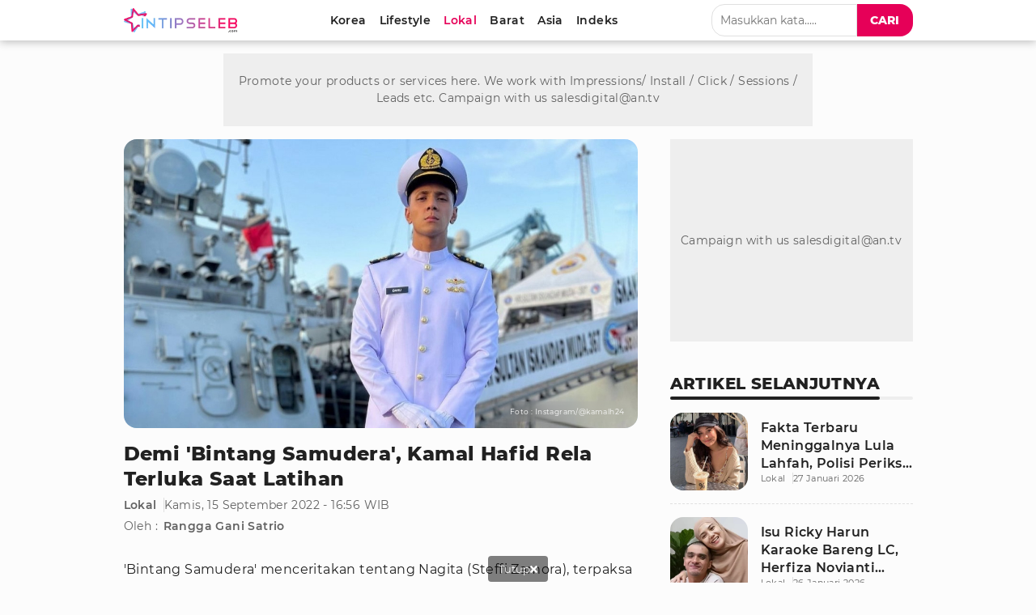

--- FILE ---
content_type: text/html; charset=UTF-8
request_url: https://www.intipseleb.com/lokal/43282-demi-bintang-samudera-kamal-hafid-rela-terluka-saat-latihan?page=3
body_size: 16612
content:
<!DOCTYPE html>
<html lang="id">
	<head>

		<!-- Google Tag Manager -->
		  <script>(function(w,d,s,l,i){w[l]=w[l]||[];w[l].push({'gtm.start':
		  new Date().getTime(),event:'gtm.js'});var f=d.getElementsByTagName(s)[0],
		  j=d.createElement(s),dl=l!='dataLayer'?'&l='+l:'';j.async=true;j.src=
		  'https://www.googletagmanager.com/gtm.js?id='+i+dl;f.parentNode.insertBefore(j,f);
		  })(window,document,'script','dataLayer','GTM-K52ZG8H');</script>
		 <!-- End Google Tag Manager -->

		<title>Demi 'Bintang Samudera', Kamal Hafid Rela Terluka Saat Latihan | Halaman 3</title>
		<meta charset="utf-8">        
		<meta name="description" content="Kamal Hafid berperan sebagai Kapten Danu dalam sinetron 'Bintang Samudera'. Ia pun harus jalani latihan militer sebelum syuting. | Halaman 3" />
		<meta name="news_keywords" content="kamal hafid, bintang samudera, tni al, intipseleb lokal, antv">
		<meta name="keywords" content="kamal hafid, bintang samudera, tni al, intipseleb lokal, antv">
		<meta content="IntipSeleb.com" name="publisher" />
		<meta content="id" name="language" />
		<meta content="id" name="geo.country" />
		<meta content="Indonesia" name="geo.placename" />

		
								<meta name="robots" content="index,follow">
			            <meta name="googlebot" content="all" />
			<meta name="googlebot-news" content="index,follow" />
			<meta name="googlebot-image" content="index,follow" />
		
		<meta name="viewport" content="width=device-width, initial-scale=1.0, maximum-scale=5.0">
		<meta name="apple-mobile-web-app-capable" content="yes">
		<meta name="mobile-web-app-capable" content="yes">
		<meta name="HandheldFriendly" content="true" />
		<meta name="apple-touch-fullscreen" content="yes" />
		<meta name="msvalidate.01" content="18CCCD23B3273779A5EB79EA779F9BF1" />
		<meta name="yandex-verification" content="53e3010d629e429e" /> 

		  <meta name="author" content="rangga"/>
  
  <meta property="fb:app_id" content="330907351187174" />
  <meta property="og:type" content="article" />
  <meta property="article:published_time" content="2022-09-15 16:56:24">
  <meta property="og:url" content="https://www.intipseleb.com/lokal/43282-demi-bintang-samudera-kamal-hafid-rela-terluka-saat-latihan" />
  <meta property="og:title" content="Demi 'Bintang Samudera', Kamal Hafid Rela Terluka Saat Latihan | Halaman 3" />

  <meta property="og:image" content="https://thumb.viva.id/intipseleb/663x372/2022/09/14/6321d07ca172b-kamal-hafid.jpg" />
  <meta property="og:image:type" content="image/jpeg">
  <meta property="og:image:width" content="665">
  <meta property="og:image:height" content="374">
  <meta property="og:description" content="Kamal Hafid berperan sebagai Kapten Danu dalam sinetron &#039;Bintang Samudera&#039;. Ia pun harus jalani latihan militer sebelum syuting. | Halaman 3" />

  <meta name="twitter:image:src" content="https://thumb.viva.id/intipseleb/663x372/2022/09/14/6321d07ca172b-kamal-hafid.jpg" />
  <meta name="twitter:card" content="summary_large_image" />
  <meta name="twitter:site" content="@intipseleb" />
  <meta name="twitter:site:id" content="@intipseleb" />
  <meta name="twitter:creator" content="@intipseleb" />
  <meta name="twitter:description" content="Kamal Hafid berperan sebagai Kapten Danu dalam sinetron &#039;Bintang Samudera&#039;. Ia pun harus jalani latihan militer sebelum syuting. | Halaman 3" />

				    <link rel="canonical" href="https://www.intipseleb.com/lokal/43282-demi-bintang-samudera-kamal-hafid-rela-terluka-saat-latihan">
		    <link rel="amphtml" href="https://www.intipseleb.com/amp/lokal/43282-demi-bintang-samudera-kamal-hafid-rela-terluka-saat-latihan"/>
		
		<link href="https://www.intipseleb.com/appasset/responsive/img/favicon.ico?v=2.8.1" rel="icon" type="image/ico" />

		
				<script defer rancak-hold="https://www.intipseleb.com/appasset/responsive/js/hold-izooto.js?v=2.8.1"></script>
				<script defer rancak-hold="https://cdn.izooto.com/scripts/e493725575feee2f6fbcfa0284cd2ea96ccce589.js"></script>


		<link rel="preload" href="https://www.intipseleb.com/appasset/responsive/fonts/montserrat/JTUSjIg1_i6t8kCHKm459Wlhyw.woff2?v=2.8.1" as="font" crossorigin>
		<link rel="preload" href="https://www.intipseleb.com/appasset/responsive/fonts/montserrat/JTURjIg1_i6t8kCHKm45_bZF3gnD_g.woff2?v=2.8.1" as="font" crossorigin>
		<link rel="preload" href="https://www.intipseleb.com/appasset/responsive/fonts/montserrat/JTURjIg1_i6t8kCHKm45_c5H3gnD_g.woff2?v=2.8.1" as="font" crossorigin>

		<link rel="preload" as="font" href="https://www.intipseleb.com/appasset/responsive/fonts/awesome5/fa-brands-400.woff2?v=2.8.1" type="font/woff2" crossorigin>
		<link rel="preload" as="font" href="https://www.intipseleb.com/appasset/responsive/fonts/awesome5/fa-regular-400.woff2?v=2.8.1" type="font/woff2" crossorigin>
		<link rel="preload" as="font" href="https://www.intipseleb.com/appasset/responsive/fonts/awesome5/fa-solid-900.woff2?v=2.8.1" type="font/woff2" crossorigin>


		<link rel="preload" href="https://www.intipseleb.com/appasset/responsive/img/logo.webp?v=2.8.1" as="image">
		<link rel="preload" href="https://www.intipseleb.com/appasset/responsive/css/rancak.css?v=2.8.1" as="style">
		<link rel="preload" as="script" href="https://ajax.googleapis.com/ajax/libs/jquery/3.6.0/jquery.min.js">
		
		  <link rel="preload" href="https://www.intipseleb.com/appasset/responsive/css/detail.css?v=2.8.1" as="style">
  <link rel="preload" as="script" href="https://www.intipseleb.com/appasset/responsive/js/uuid.js?v=2.8.1">

		<style>
			@font-face{font-family:Montserrat;font-style:normal;font-weight:400;font-display:swap;src:local('Montserrat Regular'),local('Montserrat-Regular'),url(https://www.intipseleb.com/appasset/responsive/fonts/montserrat/JTUSjIg1_i6t8kCHKm459Wlhyw.woff2?v=2.8.1) format('woff2');unicode-range:U+0000-00FF,U+0131,U+0152-0153,U+02BB-02BC,U+02C6,U+02DA,U+02DC,U+2000-206F,U+2074,U+20AC,U+2122,U+2191,U+2193,U+2212,U+2215,U+FEFF,U+FFFD}@font-face{font-family:Montserrat;font-style:normal;font-weight:600;font-display:swap;src:local('Montserrat SemiBold'),local('Montserrat-SemiBold'),url(https://www.intipseleb.com/appasset/responsive/fonts/montserrat/JTURjIg1_i6t8kCHKm45_bZF3gnD_g.woff2?v=2.8.1) format('woff2');unicode-range:U+0000-00FF,U+0131,U+0152-0153,U+02BB-02BC,U+02C6,U+02DA,U+02DC,U+2000-206F,U+2074,U+20AC,U+2122,U+2191,U+2193,U+2212,U+2215,U+FEFF,U+FFFD}@font-face{font-family:Montserrat;font-style:normal;font-weight:800;font-display:swap;src:local('Montserrat ExtraBold'),local('Montserrat-ExtraBold'),url(https://www.intipseleb.com/appasset/responsive/fonts/montserrat/JTURjIg1_i6t8kCHKm45_c5H3gnD_g.woff2?v=2.8.1) format('woff2');unicode-range:U+0000-00FF,U+0131,U+0152-0153,U+02BB-02BC,U+02C6,U+02DA,U+02DC,U+2000-206F,U+2074,U+20AC,U+2122,U+2191,U+2193,U+2212,U+2215,U+FEFF,U+FFFD}
		</style>

		<script src="https://ajax.googleapis.com/ajax/libs/jquery/3.6.0/jquery.min.js"></script>
		<script>window.jQuery || document.write('https://www.intipseleb.com/appasset/responsive/js/jquery.js?v=2.8.1"><\/script>');</script>

		
  <script src="https://www.intipseleb.com/appasset/responsive/js/uuid.js?v=2.8.1"></script>

  
    <script type="text/javascript">
    let uuid4 = uuid.v4()+':-';
    let GetLocalId = window.localStorage.getItem('KeyUniq');
    if(GetLocalId === null){
      window.localStorage.setItem('KeyUniq',uuid4);
      GetLocalId = localStorage.getItem('KeyUniq');
    }

    let dataUser = GetLocalId+'&id=43282&tag=kamal-hafid bintang-samudera tni-al intipseleb-lokal antv&cid=1&dac=2026-01-28 08:08:24';


    (function(i,s,o,g,r,a,m){i['GoogleAnalyticsObject']=r;i[r]=i[r]||function(){
    (i[r].q=i[r].q||[]).push(arguments)},i[r].l=1*new Date();a=s.createElement(o),
    m=s.getElementsByTagName(o)[0];a.async=1;a.src=g;m.parentNode.insertBefore(a,m)
    })(window,document,'script','//www.google-analytics.com/analytics.js','ga');
    ga('create', 'UA-143442726-1', 'auto');
    ga('set', 'dimension1', '43282');
    ga('set', 'dimension2', 'Demi Bintang Samudera, Kamal Hafid Rela Terluka Saat Latihan | Halaman 3');
    ga('set', 'dimension3', '2022-09-15 16:56:24');
    ga('set', 'dimension4', 'rangga');
        ga('set', 'dimension5', 'kamal-hafid bintang-samudera tni-al intipseleb-lokal antv');
        ga('set', 'dimension6', 'https://www.intipseleb.com/lokal');
    ga('set', 'dimension7', '3.140.198.128');
    ga('set', 'dimension8', GetLocalId);
    ga('set', 'dimension9', '2026-01-28 08:08:24');
    ga('set', 'dimension11', 'Lokal');
    ga('set', 'dimension12', dataUser);
    ga('send', 'pageview');
    ga('send', {
      hitType: 'event',
      eventCategory: 'Article',
      eventAction: 'read',
      eventLabel: dataUser
    });
  </script>


		    
		
		
		<script type="text/javascript">
		(function() {
			/** CONFIGURATION START **/
			var _sf_async_config = window._sf_async_config = (window._sf_async_config || {});
			_sf_async_config.uid = 65685;
			_sf_async_config.domain = 'intipseleb.com'; //CHANGE THIS TO THE ROOT DOMAIN
			_sf_async_config.flickerControl = false;
			_sf_async_config.useCanonical = true;
			_sf_async_config.useCanonicalDomain = true;
			_sf_async_config.sections = 'lokal'; // CHANGE THIS TO YOUR SECTION NAME(s)
			_sf_async_config.authors = 'Rangga Gani Satrio'; // CHANGE THIS TO YOUR AUTHOR NAME(s)
			/** CONFIGURATION END **/
			function loadChartbeat() {
			var e = document.createElement('script');
			var n = document.getElementsByTagName('script')[0];
			e.type = 'text/javascript';
			e.async = true;
			e.src = '//static.chartbeat.com/js/chartbeat.js';;
			n.parentNode.insertBefore(e, n);
			}
			loadChartbeat();
		})();
		</script>
		<script async src="//static.chartbeat.com/js/chartbeat_mab.js"></script>
		

		<script async>
			$("body,html").bind("touchstart touchmove scroll mousedown DOMMouseScroll mousewheel keyup", function(e){
			  $("script").each(function(){
			    var get_script = $(this).attr("rancak-hold");
			    $(this).attr('src', get_script);
			  })
			});
		</script>
		<link rel="stylesheet" type="text/css" href="https://www.intipseleb.com/appasset/responsive/css/rancak.css?v=2.8.1"/>
		<link rel="stylesheet" type="text/css" href="https://www.intipseleb.com/appasset/responsive/css/rancak-desktop.css?v=2.8.1" media="(min-width:1024px)">
		  <link rel="stylesheet" type="text/css" href="https://www.intipseleb.com/appasset/responsive/css/detail.css?v=2.8.1"/>

					
												<script type="application/javascript" rancak-hold="//anymind360.com/js/5292/ats.js"></script>
									
		
										<script src="https://securepubads.g.doubleclick.net/tag/js/gpt.js"></script>

<script async>

   
   
   
   window.googletag = window.googletag || {cmd: []};
   googletag.cmd.push(function() {

      
      var $window = $(window);
         function checkWidth(){

            var windowsize = $window.width();
            if (windowsize > 1000){
                                 
                     googletag.defineSlot('/11225321/INTIPSELEB.COM/Lokal', [[728,90]], 'leaderboard').setTargeting('pos', ['leaderboard']).addService(googletag.pubads());

                  
                     googletag.defineSlot('/11225321/INTIPSELEB.COM/Lokal', [[300,250]], 'rectangle_1').setTargeting('pos', ['rectangle_1']).addService(googletag.pubads());

                  
                     googletag.defineSlot('/11225321/INTIPSELEB.COM/Lokal', [[300,250]], 'rectangle_2').setTargeting('pos', ['rectangle_2']).addService(googletag.pubads());

                  
                     googletag.defineSlot('/11225321/INTIPSELEB.COM/Lokal', [[300,250]], 'rectangle_3').setTargeting('pos', ['rectangle_3']).addService(googletag.pubads());

                  
                     googletag.defineSlot('/11225321/INTIPSELEB.COM/Lokal', [[300,250]], 'rectangle_4').setTargeting('pos', ['rectangle_4']).addService(googletag.pubads());

                  
                     googletag.defineSlot('/11225321/INTIPSELEB.COM/Lokal', [[160,600]], 'skin-left').setTargeting('pos', ['skin-left']).addService(googletag.pubads());

                  
                     googletag.defineSlot('/11225321/INTIPSELEB.COM/Lokal', [[160,600]], 'skin-right').setTargeting('pos', ['skin-right']).addService(googletag.pubads());

                  
                     googletag.defineSlot('/11225321/INTIPSELEB.COM/Lokal', [[728,90]], 'bottom-frame').setTargeting('pos', ['bottom-frame']).addService(googletag.pubads());

                  
                     googletag.defineSlot('/11225321/INTIPSELEB.COM/Lokal', [[1,1]], 'slider').setTargeting('pos', ['slider']).addService(googletag.pubads());

                                             } else {
                                 
                     googletag.defineSlot('/11225321/INTIPSELEB.COM/Lokal', [[320,480]], 'flyingcarpet_1').setTargeting('pos', ['flyingcarpet_1']).addService(googletag.pubads());

                  
                     googletag.defineSlot('/11225321/INTIPSELEB.COM/Lokal', [[320,50],[320,100]], 'top').setTargeting('pos', ['top']).addService(googletag.pubads());

                  
                     googletag.defineSlot('/11225321/INTIPSELEB.COM/Lokal', [[300,250]], 'middle_1').setTargeting('pos', ['middle_1']).addService(googletag.pubads());

                  
                     googletag.defineSlot('/11225321/INTIPSELEB.COM/Lokal', [[300,250]], 'middle_2').setTargeting('pos', ['middle_2']).addService(googletag.pubads());

                  
                     googletag.defineSlot('/11225321/INTIPSELEB.COM/Lokal', [[320,50]], 'bottom').setTargeting('pos', ['bottom']).addService(googletag.pubads());

                  
                     googletag.defineSlot('/11225321/INTIPSELEB.COM/Lokal', [[1,1]], 'slider_mobile').setTargeting('pos', ['slider_mobile']).addService(googletag.pubads());

                  
                     googletag.defineSlot('/11225321/INTIPSELEB.COM/Lokal', [[320,100]], 'bottom_custom').setTargeting('pos', ['bottom_custom']).addService(googletag.pubads());

                                             }
         }
      checkWidth();

      
      
      

      googletag.defineSlot('/11225321/INTIPSELEB.COM/Lokal', [[1, 1]], 'rmb').setTargeting('pos', ['rmb']).addService(googletag.pubads());
      googletag.defineOutOfPageSlot('/11225321/INTIPSELEB.COM/outstream', 'outstream').addService(googletag.pubads());
      googletag.defineSlot('/23178157292/intipseleb/is_mpu', [[336, 280], [300, 250]], 'div-gpt-ad-1724159041764-0').addService(googletag.pubads());

               googletag.pubads().enableLazyLoad({fetchMarginPercent:0, renderMarginPercent:0, mobileScaling:0});
            googletag.pubads().enableSingleRequest();
      googletag.pubads().collapseEmptyDivs();
      googletag.enableServices();      

      });
</script>
					
														<script>
				window.gnshbrequest = window.gnshbrequest || {cmd:[]};
				window.gnshbrequest.cmd.push(function(){
					window.gnshbrequest.forceInternalRequest();
				});
				</script>
				<script async src="https://cpt.geniee.jp/hb/v1/220721/1982/wrapper.min.js"></script>
					
		<!-- Ads Partner AISUM -->
					<link rel='stylesheet' href='https://thapi.aedi.ai/common/css/v1/aedi-ad-th.css'>
			<script defer src='https://thapi.aedi.ai/common/js/v1/aedi-ad-th.js'></script>
				<!-- End Partner AISUM -->

		<!-- Ads Partner AISUM -->
			<script src="https://btloader.com/tag?o=5156302997422080&upapi=true" async></script>
		<!-- End Partner AISUM -->

	</head>

	<body>

							
		  
		

		<header>
			<span>
			    <a aria-label="Logo" title="Logo" class="sticky-link header-logo content_center" href="https://www.intipseleb.com">
			        <picture>
			          <source srcset="https://www.intipseleb.com/appasset/responsive/img/logo.webp?v=2.8.1" type="image/webp">
			          <source srcset="https://www.intipseleb.com/appasset/responsive/img/logo.png?v=2.8.1">
			          <img alt="Logo IntipSeleb" src="https://www.intipseleb.com/appasset/responsive/img/logo.png?v=2.8.1" width="140" height="30">
			        </picture>
			    </a>
		    	<menu class="desktop-only">
		        	<div class="menu-list">

  <a aria-label="Korea" title="Korea" class="menu-link  content_center " href="https://www.intipseleb.com/korea">
    <span>Korea</span>
  </a>
  <a aria-label="Lifestyle" title="Lifestyle" class="menu-link  content_center " href="https://www.intipseleb.com/gaya-hidup">
    <span>Lifestyle</span>
  </a>
  <a aria-label="Lokal" title="Lokal" class="menu-link  content_center sticky-curr" href="https://www.intipseleb.com/lokal">
    <span>Lokal</span>
  </a>
  <a aria-label="Barat" title="Barat" class="menu-link  content_center " href="https://www.intipseleb.com/barat">
    <span>Barat</span>
  </a>
  <a aria-label="Asia" title="Asia" class="menu-link  content_center " href="https://www.intipseleb.com/asia">
    <span>Asia</span>
  </a>
  

  

  <a aria-label="Indeks" title="Indeks" class="menu-link  content_center " href="https://www.intipseleb.com/indeks">
    <span>Indeks</span>
  </a>
</div>		    	</menu>
		    	<div class="sticky-link header-menu-desktop content_center desktop-only">
		        	<div class="search-box">
  <input class="search-field" name="" type="text" placeholder="Masukkan kata....." id="keyword">
  <button title="Cari" class="search-button btn content_center" id="search_submit"><span>Cari</span></button>
</div>

<script>
  $("#keyword").keypress(function(e){
    if(e.which==13){
      console.log('keypress')
      $("#search_submit").click();
    }
  });

  $('#search_submit').click(function() {
    var keyword = $("#keyword").val();
    window.location.href = "/cari?q="+keyword;
  });
</script>		    	</div>

		    	<div class="header-menu-mobile mobile-only">
			        <button aria-label="Cari" title="Cari" 
					class="sticky-link header-search open-sticky content_center">
			          <svg class="svgicon svgicon-cari bottom-icon" width="16" height="16" viewBox="0 0 512 512"><path d="M508.5 468.9L387.1 347.5c-2.3-2.3-5.3-3.5-8.5-3.5h-13.2c31.5-36.5 50.6-84 50.6-136C416 93.1 322.9 0 208 0S0 93.1 0 208s93.1 208 208 208c52 0 99.5-19.1 136-50.6v13.2c0 3.2 1.3 6.2 3.5 8.5l121.4 121.4c4.7 4.7 12.3 4.7 17 0l22.6-22.6c4.7-4.7 4.7-12.3 0-17zM208 368c-88.4 0-160-71.6-160-160S119.6 48 208 48s160 71.6 160 160-71.6 160-160 160z"/></svg>
			        </button>
			        <button aria-label="Menu" title="Menu" 
				    class="sticky-link header-togglemenu open-sticky content_center">
			          <svg class="svgicon svgicon-menu bottom-icon" width="14" height="16" viewBox="0 0 448 512"><path d="M436 124H12c-6.627 0-12-5.373-12-12V80c0-6.627 5.373-12 12-12h424c6.627 0 12 5.373 12 12v32c0 6.627-5.373 12-12 12zm0 160H12c-6.627 0-12-5.373-12-12v-32c0-6.627 5.373-12 12-12h424c6.627 0 12 5.373 12 12v32c0 6.627-5.373 12-12 12zm0 160H12c-6.627 0-12-5.373-12-12v-32c0-6.627 5.373-12 12-12h424c6.627 0 12 5.373 12 12v32c0 6.627-5.373 12-12 12z"/></svg>
			        </button>
			    </div>
			</span>
		</header>

		<div id="float-Cari" class="float-bottom float-search mobile-only">
			<div class="search-box">
			  <input class="search-field" name="" type="text" placeholder="Masukkan kata....." id="keyword2">
			  <button title="Cari" class="search-button btn content_center" id="search_submit2"><span>Cari</span></button>
			</div>

			<script>
			  $("#keyword2").keypress(function(e){
			    if(e.which==13){
			      console.log('keypress')
			      $("#search_submit2").click();
			    }
			  });

			  $('#search_submit2').click(function() {
			    var keyword = $("#keyword2").val();
			    window.location.href = "/cari?q="+keyword;
			  });
			</script>
		</div>

		<menu id="float-Menu" class="float-bottom float-menu mobile-only">
			<div class="menu-list">

  <a aria-label="Korea" title="Korea" class="menu-link  content_center " href="https://www.intipseleb.com/korea">
    <span>Korea</span>
  </a>
  <a aria-label="Lifestyle" title="Lifestyle" class="menu-link  content_center " href="https://www.intipseleb.com/gaya-hidup">
    <span>Lifestyle</span>
  </a>
  <a aria-label="Lokal" title="Lokal" class="menu-link  content_center sticky-curr" href="https://www.intipseleb.com/lokal">
    <span>Lokal</span>
  </a>
  <a aria-label="Barat" title="Barat" class="menu-link  content_center " href="https://www.intipseleb.com/barat">
    <span>Barat</span>
  </a>
  <a aria-label="Asia" title="Asia" class="menu-link  content_center " href="https://www.intipseleb.com/asia">
    <span>Asia</span>
  </a>
  

  

  <a aria-label="Indeks" title="Indeks" class="menu-link  content_center " href="https://www.intipseleb.com/indeks">
    <span>Indeks</span>
  </a>
</div>		</menu>

		<div class="site-container">
			<span>

															<script>
    var API_KEY;
    var aedi;
    var interval = setInterval(() => {
        if (!aedi) aedi = new Aedi();
            if(aedi) {
                        clearInterval(interval);
            }
        if (navigator.userAgentData) {
            if (navigator.userAgentData.mobile) {
                API_KEY = '15cf76466b97264765356fcc56d801d1';
            } else {
                API_KEY = 'e98741479a7b998f88b8f8c9f0b6b6f1';
            }
        } else {
            var filter = "win16|win32|win64|mac";
            if (navigator.platform) {
                if (0 > filter.indexOf(navigator.platform.toLowerCase())){
                    API_KEY = '15cf76466b97264765356fcc56d801d1';
                } else {
                    API_KEY = 'e98741479a7b998f88b8f8c9f0b6b6f1';
                }
            }
        }
            var aediWritingTime = document.querySelector('meta[property="article:published_time"]').content;
            var imgSelector = Array.from(document.querySelectorAll('main img')).filter(img => img.width > 100 && img.height > 150);
            var captionSelector = null;
            aedi.adOpen(API_KEY, imgSelector, aediWritingTime,
            captionSelector);
    }, 500);
</script>												
									<div class="iklan-skin desktop-only">
  <span>
    <div class="iklan-skin-left slotiklan slotiklan-160x600 content_center">
        <div id='skin-left'>
          <script>
            if (window.innerWidth > 900) {
              googletag.cmd.push(function() { googletag.display('skin-left'); }); 
            }
          </script>
        </div>
    </div>
    
    <div class="iklan-skin-right slotiklan slotiklan-160x600 content_center">      
        <div id='skin-right'>
          <script>
            if (window.innerWidth > 900) {
              googletag.cmd.push(function() { googletag.display('skin-right'); });
            }
          </script>
        </div>
    </div>
  </span>
</div>
				
															<div class="iklan-top-desktop slotiklan slotiklan-topdesktop desktop-only content_center">
    <div id='leaderboard'>
      <script>
        if (window.innerWidth > 900) {
          googletag.cmd.push(function() { googletag.display('leaderboard'); }); 
        }
      </script>
    </div>
</div>
														
				
  
  <div class="main-container main-container-split">
    <div class="column-big">
      <div class="column-big-container">

        

          <main class="main-content"> 
            <section aria-label="Judul Artikel" class="lead-article">
              
              <div class="lead-article-media">
                <div class="flex_ori thumb-loading">
                  <picture>
                  <source media="(min-width:1024px)" srcset="https://thumb.viva.id/intipseleb/1265x711/2022/09/14/6321d07ca172b-kamal-hafid.jpg">
                  <source media="(min-width:568px)" srcset="https://thumb.viva.id/intipseleb/663x372/2022/09/14/6321d07ca172b-kamal-hafid.jpg">
                  <source media="(min-width:300px)" srcset="https://thumb.viva.id/intipseleb/375x211/2022/09/14/6321d07ca172b-kamal-hafid.jpg">
                  <img alt="img_title" src="https://thumb.viva.id/intipseleb/663x372/2022/09/14/6321d07ca172b-kamal-hafid.jpg">
                </picture>

                  <div class="acp-by content_center">Foto : Instagram/@kamalh24</div>
                </div>
              </div>
              
              <div class="lead-article-info">
                <h1 class="lai-title">
                  Demi &#039;Bintang Samudera&#039;, Kamal Hafid Rela Terluka Saat Latihan
                </h1>
                
                <div class="lai-misc">
                  <a aria-label="Link Title" title="Link Title" class="lai-cate" href="https://www.intipseleb.com/lokal">Lokal</a>
                  <div class="lai-date">Kamis, 15 September 2022 - 16:56 WIB</div>
                </div>

                  <div class="lai-author">
                    <span>Oleh :</span>
                    <ul>
                      
                       
                                                                              <li><a class="lai-author-name" aria-label="Link Title" href="https://www.intipseleb.com/author/77-rangga-gani-satrio">Rangga Gani Satrio</a></li>
                                                                        
                                          </ul>
                  </div>
              </div>
            </section>
            
            <article aria-label="Isi Artikel" class="base-container content-article">
              <div class="content-article-detail">
                <p>'Bintang Samudera' menceritakan tentang Nagita (Steffi Zamora), terpaksa memutuskan hubungan dengan Bintang (Riza Syah) agar Bintang dapat memenuhi keinginan ayahnya untuk menjadi prajurit Angkatan Laut dan tidak mengikutinya kuliah kedokteran. Bintang sangat terpukul dan patah hati ketika Nagita meninggalkannya dan memutuskan sepihak cinta mereka lewat selembar surat.</p><div class="desktop-only">
<div id="slider">
  <span>
    <script>
      if (window.innerWidth > 900 ) {
        googletag.cmd.push(function() { googletag.display('slider'); }); 
      }
    </script>
  </span>
</div>
</div>
<div class="mobile-only">
    <div id="slider_mobile">
    <span>
        <script>
            if (window.innerWidth < 900) {
                googletag.cmd.push(function() { googletag.display('slider_mobile'); });   
            }
        </script>
    </span>
    </div>
</div>
<p>Kini Nagita menjadi seorang dokter muda yang cantik dan berjiwa pengabdian tinggi. Setelah memutuskan resign dari tempatnya bekerja, ia mengikuti program volunteer ke Natuna.</p><style>
        .rancak-bacajuga{
          --rbj-size-1:5px;
          --rbj-size-2:8px;
          --rbj-size-3:13px;
          --rbj-size-4:21px;
          --rbj-size-5:34px;
          --font-size:14px;
          background-color:hsl(var(--color-link-secondary) / 5%); margin:var(--rbj-size-2) 0; padding:var(--rbj-size-3); 
          border:1px solid hsl(var(--color-link-secondary) / 8%); border-radius:var(--rbj-size-3);
        }
        .rbj-label{margin-bottom:var(--rbj-size-2); font-size:var(--font-size); line-height:150%;}
        .rbj-list{display:grid; grid-gap:var(--rbj-size-3);}
        .rbj-row{position:relative; display:flex; align-items:center;}
        .rbj-row:before{content:''; display:block; width:var(--rbj-size-3); height:var(--rbj-size-3); background-color:hsl(var(--color-link-secondary) / 100%);
        position:absolute; top:3px; ; left:2px; border-radius:3px; transform:rotate(45deg);}
        .rbj-row a{
          color:hsl(var(--color-link-primary) / 100%) !important; 
          line-height:140% !important; 
          font-size:var(--font-size) !important; 
          display:inline-block !important; 
          width:100% !important; 
          padding-left:26px !important;
        }
        .rbj-row a:hover{
          color:hsl(var(--color-link-secondary) / 100%) !important;
        }
        #_popIn_standard_word_mobile ._popIn_recommend_art_title{min-height:20px;}
    </style>

<div class="rancak-bacajuga">
    <div class="rbj-label">Baca Juga :</div>
    <div class="rbj-list">
                <div class="rbj-row">
            <a aria-label="Siap Tayang! Film&amp;nbsp;The Hostage's Hero Angkat Kisah Nyata Misi Heroik TNI AL" title="Siap Tayang! Film&amp;nbsp;The Hostage's Hero Angkat Kisah Nyata Misi Heroik TNI AL" class="rbj-link" href="https://www.intipseleb.com/lokal/101407-siap-tayang-film-nbsp-the-hostage-s-hero-angkat-kisah-nyata-misi-heroik-tni-al">
                Siap Tayang! Film&amp;nbsp;The Hostage's Hero Angkat Kisah Nyata Misi Heroik TNI AL
            </a>
        </div>  
                                                <div class="rbj-row">
            <a aria-label="Sinopsis Series India Parineetii Selasa, 3 September 2024, Rakesh Menculik Lagi, Ingin Nikahi Pari!" title="Sinopsis Series India Parineetii Selasa, 3 September 2024, Rakesh Menculik Lagi, Ingin Nikahi Pari!" class="rbj-link" href="https://www.intipseleb.com/asia/100962-sinopsis-series-india-parineetii-selasa-3-september-2024-rakesh-menculik-lagi-ingin-nikahi-pari">
                Sinopsis Series India Parineetii Selasa, 3 September 2024, Rakesh Menculik Lagi, Ingin Nikahi Pari!
            </a>
        </div>  
                                      
                                                  </div>
</div>
<div id="rmb">
  <span>
    <script>
      googletag.cmd.push(function() { googletag.display('rmb'); });
    </script>
  </span>
</div>
<p>Tak disangka ketika mereka masih di kapal penyebrangan, kapal yang mereka tumpangi diserbu oleh perompak. Nagita hampir saja ditawan perompak namun berhasil diselamatkan oleh kapten pasukan Angkatan Laut, dan betapa terkejut Nagita ketika melihat orang yang menyelamatkan dia adalah Bintang. (Cy)</p><div class="rancak-bacajuga">
    <div class="rbj-label">Baca Juga :</div>
    <div class="rbj-list">
                <div class="rbj-row">
            <a aria-label="Fero Walandouw, Nabila Zavira, dan Para Crew Terpukau Saat Nobar Series Aini Malaikat Tak Bersayap" title="Fero Walandouw, Nabila Zavira, dan Para Crew Terpukau Saat Nobar Series Aini Malaikat Tak Bersayap" class="rbj-link" href="https://www.intipseleb.com/lokal/100955-fero-walandouw-nabila-zavira-dan-para-crew-terpukau-saat-nobar-series-aini-malaikat-tak-bersayap">
                Fero Walandouw, Nabila Zavira, dan Para Crew Terpukau Saat Nobar Series Aini Malaikat Tak Bersayap
            </a>
        </div>  
                          <div class="rbj-row">
            <a aria-label="Pilih Diduakan daripada Mendua, Fero Walandouw Ngaku Cowok Setia" title="Pilih Diduakan daripada Mendua, Fero Walandouw Ngaku Cowok Setia" class="rbj-link" href="https://www.intipseleb.com/lokal/100914-pilih-diduakan-daripada-mendua-fero-walandouw-ngaku-cowok-setia">
                Pilih Diduakan daripada Mendua, Fero Walandouw Ngaku Cowok Setia
            </a>
        </div>  
                          <div class="rbj-row">
            <a aria-label="Sinopsis Series India Parineetii Senin, 2 September 2024, Rajeev-Pari Akan Menikah, Neeti Sakit Hati" title="Sinopsis Series India Parineetii Senin, 2 September 2024, Rajeev-Pari Akan Menikah, Neeti Sakit Hati" class="rbj-link" href="https://www.intipseleb.com/asia/100915-sinopsis-series-india-parineetii-senin-2-september-2024-rajeev-pari-akan-menikah-neeti-sakit-hati">
                Sinopsis Series India Parineetii Senin, 2 September 2024, Rajeev-Pari Akan Menikah, Neeti Sakit Hati
            </a>
        </div>  
                      </div>
</div>
<div class="iklan-sidebar slotiklan slotiklan-300x250 content_center desktop-only">
    <div id="rectangle_3">
      <script>
        if (window.innerWidth > 900) {
          googletag.cmd.push(function() { googletag.display('rectangle_3'); }); 
        }
      </script>
    </div>
</div><div class="iklan-sidebar slotiklan slotiklan-300x250 content_center mobile-only">
    <div id="middle_1">
      <script>
        if (window.innerWidth < 900) {
          googletag.cmd.push(function() { googletag.display('middle_1'); }); 
        }
      </script>
    </div>
</div>
              </div>
              
              <div class="share-box">
                <div class="share-box-label content_center"><span>Share :</span></div>
                  
                <div class="share-list">
  <a aria-label="Share Facebook" class="share-list-link share-list-fb content_center" 
  href="https://www.facebook.com/dialog/share?app_id=330907351187174&amp;display=popup&amp;href=https%3A%2F%2Fwww.intipseleb.com%2Flokal%2F43282-demi-bintang-samudera-kamal-hafid-rela-terluka-saat-latihan" onclick="return !window.open(this.href, 'Facebook Share', 'menubar=no,toolbar=no,resizable=yes,scrollbars=yes,height=300,width=600');return false;" target="_blank">
    <svg class="svgicon svgicon-share-fb" width="32" height="36" viewBox="0 0 448 512"><path d="M400 32H48A48 48 0 0 0 0 80v352a48 48 0 0 0 48 48h137.25V327.69h-63V256h63v-54.64c0-62.15 37-96.48 93.67-96.48 27.14 0 55.52 4.84 55.52 4.84v61h-31.27c-30.81 0-40.42 19.12-40.42 38.73V256h68.78l-11 71.69h-57.78V480H400a48 48 0 0 0 48-48V80a48 48 0 0 0-48-48z"/></svg>
  </a>
  <a aria-label="Share Twitter" class="share-list-link share-list-tw content_center" 
  href="https://twitter.com/intent/tweet?text=Demi &#039;Bintang Samudera&#039;, Kamal Hafid Rela Terluka Saat Latihan https://www.intipseleb.com/lokal/43282-demi-bintang-samudera-kamal-hafid-rela-terluka-saat-latihan" onclick="return !window.open(this.href, 'Twitter Share', 'menubar=no,toolbar=no,resizable=yes,scrollbars=yes,height=300,width=600');return false;" target="_blank">
    <svg class="svgicon svgicon-share-tw" width="32" height="36" viewBox="0 0 448 512"><path d="M400 32H48C21.5 32 0 53.5 0 80v352c0 26.5 21.5 48 48 48h352c26.5 0 48-21.5 48-48V80c0-26.5-21.5-48-48-48zm-48.9 158.8c.2 2.8.2 5.7.2 8.5 0 86.7-66 186.6-186.6 186.6-37.2 0-71.7-10.8-100.7-29.4 5.3.6 10.4.8 15.8.8 30.7 0 58.9-10.4 81.4-28-28.8-.6-53-19.5-61.3-45.5 10.1 1.5 19.2 1.5 29.6-1.2-30-6.1-52.5-32.5-52.5-64.4v-.8c8.7 4.9 18.9 7.9 29.6 8.3a65.447 65.447 0 0 1-29.2-54.6c0-12.2 3.2-23.4 8.9-33.1 32.3 39.8 80.8 65.8 135.2 68.6-9.3-44.5 24-80.6 64-80.6 18.9 0 35.9 7.9 47.9 20.7 14.8-2.8 29-8.3 41.6-15.8-4.9 15.2-15.2 28-28.8 36.1 13.2-1.4 26-5.1 37.8-10.2-8.9 13.1-20.1 24.7-32.9 34z"/></svg>
  </a>
  <a aria-label="Share Email" class="share-list-link share-list-ml desktop-only content_center" 
  href="mailto:?subject=Lihat Demi &#039;Bintang Samudera&#039;, Kamal Hafid Rela Terluka Saat Latihan&amp;amp;body=Check out this site https://www.intipseleb.com/lokal/43282-demi-bintang-samudera-kamal-hafid-rela-terluka-saat-latihan">
    <svg class="svgicon svgicon-share-ml" width="32" height="36" viewBox="0 0 448 512"><path d="M400 32H48C21.49 32 0 53.49 0 80v352c0 26.51 21.49 48 48 48h352c26.51 0 48-21.49 48-48V80c0-26.51-21.49-48-48-48zM178.117 262.104C87.429 196.287 88.353 196.121 64 177.167V152c0-13.255 10.745-24 24-24h272c13.255 0 24 10.745 24 24v25.167c-24.371 18.969-23.434 19.124-114.117 84.938-10.5 7.655-31.392 26.12-45.883 25.894-14.503.218-35.367-18.227-45.883-25.895zM384 217.775V360c0 13.255-10.745 24-24 24H88c-13.255 0-24-10.745-24-24V217.775c13.958 10.794 33.329 25.236 95.303 70.214 14.162 10.341 37.975 32.145 64.694 32.01 26.887.134 51.037-22.041 64.72-32.025 61.958-44.965 81.325-59.406 95.283-70.199z"/></svg>
  </a>
  <a aria-label="Share Whatsapp" class="share-list-link share-list-wa content_center" 
  href="https://api.whatsapp.com/send?text=Demi &#039;Bintang Samudera&#039;, Kamal Hafid Rela Terluka Saat Latihan https://www.intipseleb.com/lokal/43282-demi-bintang-samudera-kamal-hafid-rela-terluka-saat-latihan" target="_blank">
    <svg class="svgicon svgicon-share-wa" width="32" height="36" viewBox="0 0 448 512"><path d="M224 122.8c-72.7 0-131.8 59.1-131.9 131.8 0 24.9 7 49.2 20.2 70.1l3.1 5-13.3 48.6 49.9-13.1 4.8 2.9c20.2 12 43.4 18.4 67.1 18.4h.1c72.6 0 133.3-59.1 133.3-131.8 0-35.2-15.2-68.3-40.1-93.2-25-25-58-38.7-93.2-38.7zm77.5 188.4c-3.3 9.3-19.1 17.7-26.7 18.8-12.6 1.9-22.4.9-47.5-9.9-39.7-17.2-65.7-57.2-67.7-59.8-2-2.6-16.2-21.5-16.2-41s10.2-29.1 13.9-33.1c3.6-4 7.9-5 10.6-5 2.6 0 5.3 0 7.6.1 2.4.1 5.7-.9 8.9 6.8 3.3 7.9 11.2 27.4 12.2 29.4s1.7 4.3.3 6.9c-7.6 15.2-15.7 14.6-11.6 21.6 15.3 26.3 30.6 35.4 53.9 47.1 4 2 6.3 1.7 8.6-1 2.3-2.6 9.9-11.6 12.5-15.5 2.6-4 5.3-3.3 8.9-2 3.6 1.3 23.1 10.9 27.1 12.9s6.6 3 7.6 4.6c.9 1.9.9 9.9-2.4 19.1zM400 32H48C21.5 32 0 53.5 0 80v352c0 26.5 21.5 48 48 48h352c26.5 0 48-21.5 48-48V80c0-26.5-21.5-48-48-48zM223.9 413.2c-26.6 0-52.7-6.7-75.8-19.3L64 416l22.5-82.2c-13.9-24-21.2-51.3-21.2-79.3C65.4 167.1 136.5 96 223.9 96c42.4 0 82.2 16.5 112.2 46.5 29.9 30 47.9 69.8 47.9 112.2 0 87.4-72.7 158.5-160.1 158.5z"/></svg>
  </a>
  <a aria-label="Share Line" class="share-list-link share-list-li content_center mobile-only" 
  href="https://lineit.line.me/share/ui?url=https://www.intipseleb.com/lokal/43282-demi-bintang-samudera-kamal-hafid-rela-terluka-saat-latihan&amp;text=Demi &#039;Bintang Samudera&#039;, Kamal Hafid Rela Terluka Saat Latihan" onclick="return !window.open(this.href, 'Line Share', 'menubar=no,toolbar=no,resizable=yes,scrollbars=yes,height=300,width=600');return false;" target="_blank">
    <svg class="svgicon svgicon-share-li" width="32" height="36" viewBox="0 0 448 512"><path d="M272.1 204.2v71.1c0 1.8-1.4 3.2-3.2 3.2h-11.4c-1.1 0-2.1-.6-2.6-1.3l-32.6-44v42.2c0 1.8-1.4 3.2-3.2 3.2h-11.4c-1.8 0-3.2-1.4-3.2-3.2v-71.1c0-1.8 1.4-3.2 3.2-3.2H219c1 0 2.1.5 2.6 1.4l32.6 44v-42.2c0-1.8 1.4-3.2 3.2-3.2h11.4c1.8-.1 3.3 1.4 3.3 3.1zm-82-3.2h-11.4c-1.8 0-3.2 1.4-3.2 3.2v71.1c0 1.8 1.4 3.2 3.2 3.2h11.4c1.8 0 3.2-1.4 3.2-3.2v-71.1c0-1.7-1.4-3.2-3.2-3.2zm-27.5 59.6h-31.1v-56.4c0-1.8-1.4-3.2-3.2-3.2h-11.4c-1.8 0-3.2 1.4-3.2 3.2v71.1c0 .9.3 1.6.9 2.2.6.5 1.3.9 2.2.9h45.7c1.8 0 3.2-1.4 3.2-3.2v-11.4c0-1.7-1.4-3.2-3.1-3.2zM332.1 201h-45.7c-1.7 0-3.2 1.4-3.2 3.2v71.1c0 1.7 1.4 3.2 3.2 3.2h45.7c1.8 0 3.2-1.4 3.2-3.2v-11.4c0-1.8-1.4-3.2-3.2-3.2H301v-12h31.1c1.8 0 3.2-1.4 3.2-3.2V234c0-1.8-1.4-3.2-3.2-3.2H301v-12h31.1c1.8 0 3.2-1.4 3.2-3.2v-11.4c-.1-1.7-1.5-3.2-3.2-3.2zM448 113.7V399c-.1 44.8-36.8 81.1-81.7 81H81c-44.8-.1-81.1-36.9-81-81.7V113c.1-44.8 36.9-81.1 81.7-81H367c44.8.1 81.1 36.8 81 81.7zm-61.6 122.6c0-73-73.2-132.4-163.1-132.4-89.9 0-163.1 59.4-163.1 132.4 0 65.4 58 120.2 136.4 130.6 19.1 4.1 16.9 11.1 12.6 36.8-.7 4.1-3.3 16.1 14.1 8.8 17.4-7.3 93.9-55.3 128.2-94.7 23.6-26 34.9-52.3 34.9-81.5z"/></svg>
  </a>
  <button aria-label="Share Other" class="share-list-link share-list-ot mobile-only content_center" rel="noopener" data-title="Demi &#039;Bintang Samudera&#039;, Kamal Hafid Rela Terluka Saat Latihan" data-url="https://www.intipseleb.com/lokal/43282-demi-bintang-samudera-kamal-hafid-rela-terluka-saat-latihan" onclick="nativeShare(this)">
    <svg class="svgicon svgicon-share-square" width="32" height="36" viewBox="0 0 448 512"><path d="M400 32H48C21.5 32 0 53.5 0 80v352c0 26.5 21.5 48 48 48h352c26.5 0 48-21.5 48-48V80c0-26.5-21.5-48-48-48z"/></svg>
    <svg class="svgicon svgicon-share-ellipsis" width="22" height="22" viewBox="0 0 512 512"><path d="M328 256c0 39.8-32.2 72-72 72s-72-32.2-72-72 32.2-72 72-72 72 32.2 72 72zm104-72c-39.8 0-72 32.2-72 72s32.2 72 72 72 72-32.2 72-72-32.2-72-72-72zm-352 0c-39.8 0-72 32.2-72 72s32.2 72 72 72 72-32.2 72-72-32.2-72-72-72z"/></svg>
  </button>
</div>
              </div>
              
              <div class="pagination">

      <a aria-label="Berikutnya" title="Berikutnya" class="pagination-button btn content_center" href="https://www.intipseleb.com/lokal/43282-demi-bintang-samudera-kamal-hafid-rela-terluka-saat-latihan?page=2">
      <div>&lt</div>
    </a>
  
            <a aria-label="Berikutnya" title="Berikutnya" class="pagination-button btn content_center" href="https://www.intipseleb.com/lokal/43282-demi-bintang-samudera-kamal-hafid-rela-terluka-saat-latihan?page=1">
        <div>1</div>
      </a>
                <a aria-label="Berikutnya" title="Berikutnya" class="pagination-button btn content_center" href="https://www.intipseleb.com/lokal/43282-demi-bintang-samudera-kamal-hafid-rela-terluka-saat-latihan?page=2">
        <div>2</div>
      </a>
                <div class="pagination-button btn content_center">
        <div>3</div>
      </div>
      
      <div class="pagination-button btn content_center">
      <div>&gt</div>
    </div>
    
      <a aria-label="Tampilkan Semua" title="Tampilkan Semua" class="pagination-button btn content_center" href="https://www.intipseleb.com/lokal/43282-demi-bintang-samudera-kamal-hafid-rela-terluka-saat-latihan?page=all">
      <div>Tampilkan Semua</div>
    </a>
  
</div>
            </article>    

            
            <!-- Partner Yield Monk -->
                          <div id='div-gpt-ad-1724159041764-0' style='min-width: 300px; min-height: 250px;'>
                <script>
                  googletag.cmd.push(function() { googletag.display('div-gpt-ad-1724159041764-0'); });
                </script>
              </div>
                        <!-- End Partner Yield Monk -->
                
                        <section aria-label="Topik Terkait" class="base-container topic-list">
              <div class="section-title">
                <div class="section-title-label">Topik Terkait</div>
              </div>

              <div class="topic-list-container">
                  
                                      <a aria-label="Link Title" title="Link Title" class="topic-link" href="https://www.intipseleb.com/tag/kamal-hafid">
                      <div class="topic-title">Kamal Hafid</div>
                    </a>
                                      <a aria-label="Link Title" title="Link Title" class="topic-link" href="https://www.intipseleb.com/tag/bintang-samudera">
                      <div class="topic-title">Bintang Samudera</div>
                    </a>
                                      <a aria-label="Link Title" title="Link Title" class="topic-link" href="https://www.intipseleb.com/tag/tni-al">
                      <div class="topic-title">Tni Al</div>
                    </a>
                                      <a aria-label="Link Title" title="Link Title" class="topic-link" href="https://www.intipseleb.com/tag/intipseleb-lokal">
                      <div class="topic-title">Intipseleb Lokal</div>
                    </a>
                                      <a aria-label="Link Title" title="Link Title" class="topic-link" href="https://www.intipseleb.com/tag/antv">
                      <div class="topic-title">Antv</div>
                    </a>
                  
              </div>
                  

            </section>
            
            

            <div id="fc1c7ea450d4c8ab7b958c63d5ff7046"></div>
<script defer src="https://click.advertnative.com/loading/?handle=16604" ></script>
            

            
            

            <section class="content_center mobile-only">
        <div id="79f53927eb6603ae6c54b55ff7a39803"></div>
        <script async rancak-hold="https://click.advertnative.com/loading/?handle=14928" ></script>
    </section>

            <section class="content_center desktop-only">
        <div id="MIXADV_8950" class="MIXADVERT_NET"></div>
        <script type="text/javascript" rancak-hold="https://m1.mixadvert.com/show/load/?id=8950" async></script>
    </section>
    <section class="content_center mobile-only">
        <div id="MIXADV_8959" class="MIXADVERT_NET"></div>
        <script type="text/javascript" rancak-hold="https://m1.mixadvert.com/show/?id=8959" async></script>
    </section>

            
            
          </main>
                  
         

      </div>
    </div>

    <div class="column-small">
      <div class="column-small-container">

              <div class="iklan-sidebar slotiklan slotiklan-300x250 content_center desktop-only">
    <div id='rectangle_1'>
      <script>
        if (window.innerWidth > 900) {
          googletag.cmd.push(function() { googletag.display('rectangle_1'); }); 
        }
      </script>
    </div>
</div>
      
        <section aria-label="Artikel Selanjutnya" class="base-container article-list">
          <div class="section-title">
            <div class="section-title-label">Artikel Selanjutnya</div>
          </div>
          <div class="article-list-container">
            
              
              <a aria-label="Fakta Terbaru Meninggalnya Lula Lahfah, Polisi Periksa 6 Saksi hingga Kehadiran Reza Arap" title="Fakta Terbaru Meninggalnya Lula Lahfah, Polisi Periksa 6 Saksi hingga Kehadiran Reza Arap" class="article-list-row article-list-normal" href="https://www.intipseleb.com/lokal/101782-fakta-terbaru-meninggalnya-lula-lahfah-polisi-periksa-6-saksi-hingga-kehadiran-reza-arap">
  <div class="article-list-info">
    <span>
      <h2 class="article-list-title">Fakta Terbaru Meninggalnya Lula Lahfah, Polisi Periksa 6 Saksi hingga Kehadiran Reza Arap</h2>
                  <h3 class="article-list-kanal">Lokal</h3>
          <div class="article-list-date">
            27 Januari 2026
          </div>
                
    </span>
  </div>
  
  <div class="article-list-thumb">
    <div class="article-list-thumb-frame flex_ori thumb-loading">
                <img alt="img_title" class="lazyload" data-original="https://thumb.viva.id/intipseleb/373x280/2020/08/05/5f2a627ec5cb7-lula-lahfah.jpeg" />
            </div>
  </div>
</a>            
            
              
              <a aria-label="Isu Ricky Harun Karaoke Bareng LC, Herfiza Novianti Memilih Memaafkan dan Menata Diri" title="Isu Ricky Harun Karaoke Bareng LC, Herfiza Novianti Memilih Memaafkan dan Menata Diri" class="article-list-row article-list-normal" href="https://www.intipseleb.com/lokal/101766-isu-ricky-harun-karaoke-bareng-lc-herfiza-novianti-memilih-memaafkan-dan-menata-diri">
  <div class="article-list-info">
    <span>
      <h2 class="article-list-title">Isu Ricky Harun Karaoke Bareng LC, Herfiza Novianti Memilih Memaafkan dan Menata Diri</h2>
                  <h3 class="article-list-kanal">Lokal</h3>
          <div class="article-list-date">
            26 Januari 2026
          </div>
                
    </span>
  </div>
  
  <div class="article-list-thumb">
    <div class="article-list-thumb-frame flex_ori thumb-loading">
                <img alt="img_title" class="lazyload" data-original="https://thumb.viva.id/intipseleb/373x280/2026/01/22/697171419389c-ricky-harun-dan-herfiza-novianti.jpg" />
            </div>
  </div>
</a>            
            
              
              <a aria-label="Kabar Duka, Lucky Widja Element Meninggal Dunia" title="Kabar Duka, Lucky Widja Element Meninggal Dunia" class="article-list-row article-list-normal" href="https://www.intipseleb.com/lokal/101781-kabar-duka-lucky-widja-element-meninggal-dunia">
  <div class="article-list-info">
    <span>
      <h2 class="article-list-title">Kabar Duka, Lucky Widja Element Meninggal Dunia</h2>
                  <h3 class="article-list-kanal">Lokal</h3>
          <div class="article-list-date">
            26 Januari 2026
          </div>
                
    </span>
  </div>
  
  <div class="article-list-thumb">
    <div class="article-list-thumb-frame flex_ori thumb-loading">
                <img alt="img_title" class="lazyload" data-original="https://thumb.viva.id/intipseleb/373x280/2026/01/26/6976d3724d9a5-lucky-widja.jpg" />
            </div>
  </div>
</a>            
            
              
              <a aria-label="Profil Lucky Widja, Vokalis Element yang Berjuang Melawan Penyakit TB Ginjal hingga Akhir Hayat" title="Profil Lucky Widja, Vokalis Element yang Berjuang Melawan Penyakit TB Ginjal hingga Akhir Hayat" class="article-list-row article-list-normal" href="https://www.intipseleb.com/lokal/101780-profil-lucky-widja-vokalis-element-yang-berjuang-melawan-penyakit-tb-ginjal-hingga-akhir-hayat">
  <div class="article-list-info">
    <span>
      <h2 class="article-list-title">Profil Lucky Widja, Vokalis Element yang Berjuang Melawan Penyakit TB Ginjal hingga Akhir Hayat</h2>
                  <h3 class="article-list-kanal">Lokal</h3>
          <div class="article-list-date">
            26 Januari 2026
          </div>
                
    </span>
  </div>
  
  <div class="article-list-thumb">
    <div class="article-list-thumb-frame flex_ori thumb-loading">
                <img alt="img_title" class="lazyload" data-original="https://thumb.viva.id/intipseleb/373x280/2026/01/26/6976cc9e5ab5c-lucky-element.jpg" />
            </div>
  </div>
</a>            
            
              
              <a aria-label="Diserang Komentar Miring, Reza Arap Tegaskan Janji Perbaiki Nama Lula Lahfah" title="Diserang Komentar Miring, Reza Arap Tegaskan Janji Perbaiki Nama Lula Lahfah" class="article-list-row article-list-normal" href="https://www.intipseleb.com/lokal/101779-diserang-komentar-miring-reza-arap-tegaskan-janji-perbaiki-nama-lula-lahfah">
  <div class="article-list-info">
    <span>
      <h2 class="article-list-title">Diserang Komentar Miring, Reza Arap Tegaskan Janji Perbaiki Nama Lula Lahfah</h2>
                  <h3 class="article-list-kanal">Lokal</h3>
          <div class="article-list-date">
            26 Januari 2026
          </div>
                
    </span>
  </div>
  
  <div class="article-list-thumb">
    <div class="article-list-thumb-frame flex_ori thumb-loading">
                <img alt="img_title" class="lazyload" data-original="https://thumb.viva.id/intipseleb/373x280/2024/06/06/66616476cfc7a-reza-arap.jpg" />
            </div>
  </div>
</a>            
            
              
              <a aria-label="Mimpi Haru Lula Lahfah Bermain dengan Laura Anna Sebelum Meninggal Dunia" title="Mimpi Haru Lula Lahfah Bermain dengan Laura Anna Sebelum Meninggal Dunia" class="article-list-row article-list-normal" href="https://www.intipseleb.com/lokal/101777-mimpi-haru-lula-lahfah-bermain-dengan-laura-anna-sebelum-meninggal-dunia">
  <div class="article-list-info">
    <span>
      <h2 class="article-list-title">Mimpi Haru Lula Lahfah Bermain dengan Laura Anna Sebelum Meninggal Dunia</h2>
                  <h3 class="article-list-kanal">Lokal</h3>
          <div class="article-list-date">
            25 Januari 2026
          </div>
                
    </span>
  </div>
  
  <div class="article-list-thumb">
    <div class="article-list-thumb-frame flex_ori thumb-loading">
                <img alt="img_title" class="lazyload" data-original="https://thumb.viva.id/intipseleb/373x280/2024/08/05/66b03b0dc4c8e-lula-lahfah.jpg" />
            </div>
  </div>
</a>            
                      </div>
        </section>

                  <div class="iklan-sidebar slotiklan slotiklan-300x250 content_center desktop-only">
    <div id='rectangle_2'>
      <script>
        if (window.innerWidth > 900) {
          googletag.cmd.push(function() { googletag.display('rectangle_2'); }); 
        }
      </script>
    </div>
</div>
        

        <section aria-label="Saksikan Juga" class="base-container saksikan-juga">
  <div class="sj-box thumb-loading">
    <div class="dm-player sj-video sj-video-dailymotion" playerId="x8zce" sort="relevance" owners="intipseleb,VIVA-co-id" syndication="273746" mute="true" lazyload="true"></div>
    <script type="text/javascript" async rancak-hold="https://statics.dmcdn.net/c/dm-ce.min.js"></script>
  </div>
</section>
        
      </div>
    </div>
  </div>

  




  <!-- Schema Config-->
  <script type="application/ld+json">
    {
        "@context": "https://schema.org",
        "@type": "WebPage",
        "headline": "Demi &#039;Bintang Samudera&#039;, Kamal Hafid Rela Terluka Saat Latihan",
        "url": "https://www.intipseleb.com/lokal/43282-demi-bintang-samudera-kamal-hafid-rela-terluka-saat-latihan",
        "datePublished": "2022-09-15T16:56:24+07:00",
        "image": "https://thumb.viva.id/intipseleb/1265x711/2022/09/14/6321d07ca172b-kamal-hafid.jpg",
        "thumbnailUrl" : "https://thumb.viva.id/intipseleb/375x211/2022/09/14/6321d07ca172b-kamal-hafid.jpg"
    }
  </script>
  
  
  <script type="application/ld+json">
    {"@context":"http:\/\/schema.org","@type":"NewsArticle","mainEntityOfPage":{"@type":"WebPage","@id":"https:\/\/www.intipseleb.com\/lokal\/43282-demi-bintang-samudera-kamal-hafid-rela-terluka-saat-latihan"},"articleSection":"lokal","headline":"Demi 'Bintang Samudera', Kamal Hafid Rela Terluka Saat Latihan","image":{"@type":"ImageObject","url":"https:\/\/thumb.viva.id\/intipseleb\/1265x711\/2022\/09\/14\/6321d07ca172b-kamal-hafid.jpg","width":1265,"height":711},"datePublished":"2022-09-15T16:56:24+07:00","dateModified":"2022-09-15T17:14:59+07:00","keywords":["kamal-hafid","bintang-samudera","tni-al","intipseleb-lokal","antv"],"author":{"@type":"Person","name":"Rangga","url":"https:\/\/www.intipseleb.com\/author\/77-rangga-gani-satrio"},"publisher":{"@type":"Organization","name":"IntipSeleb.com","logo":{"@type":"ImageObject","url":"https:\/\/www.intipseleb.com\/appasset\/responsive\/img\/intipseleb-120.png?v=2.8.1","width":530,"height":120}},"description":"Kamal Hafid berperan sebagai Kapten Danu dalam sinetron 'Bintang Samudera'. Ia pun harus jalani latihan militer sebelum syuting."}
  </script>

  
  <script type="application/ld+json">
    {"@context":"http:\/\/schema.org","@type":"BreadcrumbList","itemListElement":[{"@type":"ListItem","position":1,"name":"Intipseleb","item":"https:\/\/www.intipseleb.com\/"},{"@type":"ListItem","position":2,"name":"Lokal","item":"https:\/\/www.intipseleb.com\/lokal"},{"@type":"ListItem","position":3,"name":"Demi 'Bintang Samudera', Kamal Hafid Rela Terluka Saat Latihan","item":"https:\/\/www.intipseleb.com\/lokal\/43282-demi-bintang-samudera-kamal-hafid-rela-terluka-saat-latihan"}]}
  </script>

  <!-- Hitlog Config -->
  <link alt="hitlog-analytic" href="https://hitlog.intipseleb.com/hit/article/YTozOntzOjU6InRva2VuIjtzOjE2OiJpbnQxcFMzbDNiMjAyMyEhIjtzOjI6ImlkIjtpOjQzMjgyO3M6MTE6Im1pbGlzZWNvbmRzIjtkOjE3Njk1NjI1MDQuOTMwMzk4O30=.jpg" rel="icon" type="image" />

			</span>
		</div>

		<footer class="footer-all content_center footer-iklanbottomdesktop">

	<span>
	    <div class="footer-all-follow">
		  <div class="faf-label">Ikuti kami di:</div>
		  <div class="faf-list">
		    <a aria-label="Facebook" rel="noopener" class="faf-icon faf-fb" href="https://www.facebook.com/intipseleb/" target="_blank">
		      <svg class="iconbox-fb" id="Layer_1" data-name="Layer 1" xmlns="http://www.w3.org/2000/svg" viewBox="0 0 1024 1024"><path fill="#1877F2" d="M1024,512C1024,229.23,794.77,0,512,0S0,229.23,0,512c0,255.55,187.23,467.37,432,505.78V660H302V512h130 V399.2C432,270.88,508.44,200,625.39,200C681.41,200,740,210,740,210v126h-64.56c-63.6,0-83.44,39.47-83.44,79.96V512h142 l-22.7,148H592v357.78C836.77,979.37,1024,767.55,1024,512z"/><path fill="#fff" d="M711.3,660L734,512H592v-96.04c0-40.49,19.84-79.96,83.44-79.96H740V210c0,0-58.59-10-114.61-10 C508.44,200,432,270.88,432,399.2V512H302v148h130v357.78c26.07,4.09,52.78,6.22,80,6.22s53.93-2.13,80-6.22V660H711.3z"/></svg>
		    </a>
		    <a aria-label="Twitter" rel="noopener" class="faf-icon faf-tw" href="https://twitter.com/intipseleb/" target="_blank">
			  <svg class="iconbox-tw" xmlns="http://www.w3.org/2000/svg" width="28" height="28" viewBox="0 0 24.5 24.5"><path d="M3.5,0C1.6,0,0,1.6,0,3.5V21c0,1.9,1.6,3.5,3.5,3.5H21c1.9,0,3.5-1.6,3.5-3.5V3.5C24.5,1.6,22.9,0,21,0H3.5z M19.7,4.6l-5.7,6.5l6.7,8.8h-5.2l-4.1-5.4l-4.7,5.4H4.1l6.1-6.9L3.8,4.6h5.4l3.7,4.9l4.3-4.9H19.7z M17.7,18.4L8.4,6.1H6.8l9.4,12.3H17.7L17.7,18.4z" /></svg>
		    </a>
		    <a aria-label="Instagram" rel="noopener" class="faf-icon faf-ig" href="https://www.instagram.com/intipseleb/" target="_blank">
		      <svg class="iconbox-ig" id="Layer_1" data-name="Layer 1" xmlns="http://www.w3.org/2000/svg" viewBox="0 0 533.33 533.33"><linearGradient id="SVGID_1_" gradientUnits="userSpaceOnUse" x1="195.2434" y1="23.8708" x2="244.2413" y2="72.8283" gradientTransform="matrix(9.8882 0 0 -9.88 -1925.7847 763.6563)"><stop offset="0" style="stop-color:#FFD521"/><stop offset="0.05" style="stop-color:#FFD521"/><stop offset="0.5011" style="stop-color:#F50000"/><stop offset="0.95" style="stop-color:#B900B4"/> <stop offset="0.9501" style="stop-color:#B900B4"/><stop offset="1" style="stop-color:#B900B4"/></linearGradient><path fill="url(#SVGID_1_)" d="M441.03,124.33c0-17.73-14.37-32.04-32.02-32.04c-17.66,0-32.04,14.31-32.04,32.04 c0,17.66,14.38,31.97,32.04,31.97C426.66,156.3,441.03,141.99,441.03,124.33"/><linearGradient id="SVGID_2_" gradientUnits="userSpaceOnUse" x1="233.3351" y1="61.9276" x2="282.3531" y2="110.9456" gradientTransform="matrix(9.8841 0 0 -9.8841 -2301.4929 1140.585)"><stop offset="0" style="stop-color:#FFD521"/><stop offset="0.05" style="stop-color:#FFD521"/><stop offset="0.5011" style="stop-color:#F50000"/><stop offset="0.95" style="stop-color:#B900B4"/> <stop offset="0.9501" style="stop-color:#B900B4"/><stop offset="1" style="stop-color:#B900B4"/></linearGradient><path fill="url(#SVGID_2_)" d="M483.7,374.41c-1.19,26-5.54,40.13-9.15,49.51c-4.85,12.44-10.64,21.34-20.02,30.67 c-9.28,9.33-18.17,15.1-30.62,19.9c-9.38,3.66-23.56,8.03-49.56,9.27c-28.11,1.24-36.44,1.5-107.72,1.5 c-71.22,0-79.61-0.26-107.72-1.5c-26-1.24-40.12-5.6-49.5-9.27c-12.51-4.8-21.34-10.57-30.67-19.9 c-9.4-9.33-15.18-18.23-19.97-30.67c-3.61-9.38-8.03-23.51-9.15-49.51C48.25,346.3,48,337.84,48,266.7 c0-71.28,0.25-79.68,1.62-107.79c1.12-26,5.54-40.12,9.15-49.58c4.78-12.43,10.57-21.27,19.97-30.6 c9.33-9.32,18.16-15.1,30.67-19.95c9.38-3.68,23.5-7.97,49.5-9.21c28.11-1.24,36.51-1.56,107.72-1.56 c71.28,0,79.61,0.32,107.72,1.56c26,1.24,40.18,5.54,49.56,9.21c12.44,4.85,21.34,10.64,30.62,19.95 c9.38,9.33,15.17,18.17,20.02,30.6c3.61,9.46,7.96,23.58,9.15,49.58c1.3,28.11,1.62,36.51,1.62,107.79 C485.32,337.84,485.01,346.3,483.7,374.41L483.7,374.41z M531.71,156.72c-1.3-28.41-5.79-47.83-12.44-64.73 c-6.77-17.54-15.85-32.41-30.72-47.27c-14.8-14.8-29.67-23.88-47.21-30.73c-16.97-6.6-36.32-11.13-64.74-12.37 C348.17,0.25,339.09,0,266.63,0c-72.39,0-81.54,0.25-109.96,1.62c-28.36,1.24-47.69,5.77-64.75,12.36 c-17.48,6.85-32.34,15.93-47.14,30.73C29.92,59.58,20.84,74.45,14,91.99C7.41,108.9,2.93,128.31,1.55,156.72 C0.32,185.15,0,194.24,0,266.7c0,72.39,0.32,81.47,1.55,109.9c1.37,28.36,5.85,47.76,12.44,64.75 c6.84,17.48,15.92,32.41,30.79,47.21c14.8,14.8,29.67,23.95,47.14,30.79c17.05,6.59,36.39,11.07,64.75,12.37 c28.43,1.3,37.57,1.62,109.96,1.62c72.46,0,81.54-0.32,109.96-1.62s47.77-5.79,64.75-12.37c17.54-6.84,32.41-15.99,47.21-30.79 c14.87-14.8,23.95-29.73,30.72-47.21c6.65-16.99,11.14-36.39,12.44-64.75c1.3-28.43,1.62-37.51,1.62-109.9 C533.33,194.24,533.02,185.15,531.71,156.72L531.71,156.72z"/> <linearGradient id="SVGID_3_" gradientUnits="userSpaceOnUse" x1="220.2714" y1="48.8543" x2="269.2717" y2="97.8664" gradientTransform="matrix(9.8829 0 0 -9.8853 -2171.9878 1011.4365)"> <stop offset="0" style="stop-color:#FFD521"/><stop offset="0.05" style="stop-color:#FFD521"/><stop offset="0.5011" style="stop-color:#F50000"/><stop offset="0.95" style="stop-color:#B900B4"/><stop offset="0.9501" style="stop-color:#B900B4"/><stop offset="1" style="stop-color:#B900B4"/></linearGradient><path fill="url(#SVGID_3_)" d="M266.63,355.51c-49.06,0-88.88-39.75-88.88-88.81c0-49.14,39.81-88.94,88.88-88.94 c49.08,0,88.94,39.8,88.94,88.94C355.58,315.76,315.71,355.51,266.63,355.51z M266.63,129.68c-75.63,0-136.89,61.39-136.89,137.02 c0,75.57,61.25,136.89,136.89,136.89s136.95-61.32,136.95-136.89C403.59,191.07,342.27,129.68,266.63,129.68z"/></svg>
		    </a>
		    <a aria-label="Youtube" rel="noopener" class="faf-icon faf-yt" href="https://www.youtube.com/user/VIVAcoid" target="_blank">
		      <svg class="iconbox-yt" id="Layer_1" data-name="Layer 1" xmlns="http://www.w3.org/2000/svg" viewBox="0 0 158 110"><path class="iconbox-yt" fill="#f00" d="M154.4,17.5c-1.8-6.7-7.1-12-13.9-13.8C128.2,0.5,79,0.5,79,0.5s-48.3-0.2-60.6,3c-6.8,1.8-13.3,7.3-15.1,14C0,29.7,0.3,55,0.3,55S0,80.3,3.3,92.5c1.8,6.7,8.4,12.2,15.1,14c12.3,3.3,60.6,3,60.6,3s48.3,0.2,60.6-3c6.8-1.8,13.1-7.3,14.9-14c3.3-12.1,3.3-37.5,3.3-37.5S157.7,29.7,154.4,17.5z"/><polygon fill="#fff" points="63.9,79.2 103.2,55 63.9,30.8 "/></svg>
		    </a>
		  </div>
		</div>

		<div class="footer-all-info">
		  <a aria-label="Peta Situs" alt="Peta Situs" rel="noopener" 
		  href="https://www.intipseleb.com/peta-situs" >Peta Situs</a>
		  <a aria-label="Tentang Kami" alt="Tentang Kami" rel="noopener" 
		  href="https://www.intipseleb.com/tentang-kami">Tentang Kami</a>
		  <a aria-label="Kontak Kami" alt="Kontak Kami" rel="noopener" 
		  href="https://www.intipseleb.com/kontak-kami">Kontak Kami</a>
		  <a aria-label="Info Iklan" alt="Info Iklan" rel="noopener" 
		  href="https://www.intipseleb.com/info-iklan" >Info Iklan</a>
		  <a aria-label="Pedoman Media Siber" alt="Pedoman Media Siber" rel="noopener"  
		  href="https://www.intipseleb.com/pedoman-media-siber" >Pedoman Media Siber</a>
		  <a aria-label="Kebijakan Privasi" alt="Panduan Kebijakan"  rel="noopener" 
		  href="https://www.intipseleb.com/kebijakan-privasi" >Panduan Kebijakan</a>
		  <a aria-label="Disclaimer" alt="Disclaimer" rel="noopener" 
		  href="https://www.intipseleb.com/disclaimer">Disclaimer</a>
		  <a aria-label="Info Karir" alt="Info Karir" rel="noopener" 
		  href="https://www.thevivanetworks.com" target="_blank">Info Karir</a>
		</div>

		<div class="footer-all-copyright">
		  <span>IntipSeleb</span> &copy;2019 <br /> | All Rights Reserved
		</div>

		<div class="footer-all-member content_center">
		  <span>
		  <div class="fam-parent">
			A Group Member of
			<a aria-label="VIVA Digital Network" rel="noopener" alt="VIVA Digital Network" href="https://thevivanetworks.com/" target="_blank">
			<span class="fam-parent-name">VIVA Digital Network</span>
			</a>
		    </div>
			<div class="fam-child">
				<a aria-label="viva.co.id" rel="noopener" alt="viva.co.id" class="flex_ori" href="https://www.viva.co.id/" target="_blank">
					<img alt="viva.co.id" class="lazyload" data-original="https://thevivanetworks.com/prototype/vivanetworks/img/logo-vivacoid.png" width="93" height="20" />
				</a>
				<a aria-label="VLIX.id" rel="noopener" alt="VLIX.id" class="flex_ori" href="https://www.vlix.id/" target="_blank">
					<img alt="VLIX.id" class="lazyload" data-original="https://thevivanetworks.com/prototype/vivanetworks/img/logo-vlix.png" width="74" height="20" />
				</a>
				<a aria-label="tvone" rel="noopener" alt="tvone" class="flex_ori" href="https://www.tvonenews.com/" target="_blank">
					<img alt="tvone" class="lazyload" data-original="https://thevivanetworks.com/prototype/vivanetworks/img/logo-tvone.png" width="205" height="20" />
				</a>
				<a aria-label="antvklik" rel="noopener" alt="antvklik" class="flex_ori" href="https://www.antvklik.com/" target="_blank">
					<img alt="antvklik" class="lazyload" data-original="https://thevivanetworks.com/prototype/vivanetworks/img/logo-antvklik.png" width="62" height="20" />
				</a>
				<a aria-label="intipseleb" rel="noopener" alt="intipseleb" class="flex_ori" href="https://www.intipseleb.com/" target="_blank">
					<img alt="intipseleb" class="lazyload" data-original="https://thevivanetworks.com/prototype/vivanetworks/img/logo-intipseleb.png" width="94" height="20" />
				</a>
				<a aria-label="jagodangdut" rel="noopener" alt="jagodangdut" class="flex_ori" href="https://jagodangdut.intipseleb.com/" target="_blank">
					<img alt="jagodangdut" class="lazyload" data-original="https://thevivanetworks.com/prototype/vivanetworks/img/logo-jagodangdut.png" width="77" height="20" />
				</a>
			</div>
		  </span>
		</div>

	</span>
</footer>
 

		<div id="btt" class="content_center" title="Return To Top">
		  <svg class="svgicon svgicon-btt" width="12" height="18" viewBox="0 0 320 512"><path d="M168.5 84.2l148 146.8c4.7 4.7 4.7 12.3 0 17l-19.8 19.8c-4.7 4.7-12.3 4.7-17 0L160 149.3 40.3 267.8c-4.7 4.7-12.3 4.7-17 0L3.5 248c-4.7-4.7-4.7-12.3 0-17l148-146.8c4.7-4.7 12.3-4.7 17 0zm-17 160L3.5 391c-4.7 4.7-4.7 12.3 0 17l19.8 19.8c4.7 4.7 12.3 4.7 17 0L160 309.3l119.7 118.5c4.7 4.7 12.3 4.7 17 0l19.8-19.8c4.7-4.7 4.7-12.3 0-17l-148-146.8c-4.7-4.7-12.3-4.7-17 0z"/></svg>
		</div>

					<div class="sticky-bottom sticky-bottom-100 slotiklan slotiklan-320x100 mobile-only content_center">
  <span>
    <button aria-label="sticky bottom close" alt="sticky bottom close" href="javascript:void(0)" class="sticky-bottom-close content_center">
      <span>Tutup</span> <i class="fas fa-times"></i>
    </button>
    <div id='bottom_custom'>
      <script>
        if (window.innerWidth < 900) {
          googletag.cmd.push(function() { googletag.display('bottom_custom'); }); 
        }
      </script>
    </div>
  </span>
</div>

      	
					<div class="slotiklan-custom-desktop sticky-bottom desktop-only">
    <span>
      <button aria-label="sticky bottom close" alt="sticky bottom close" href="javascript:void(0)" class="sticky-bottom-close content_center">
        <span>Tutup</span> <i class="fas fa-times"></i>
      </button>
      
      <div id='bottom-frame'>
        <script>
          if (window.innerWidth > 900) {
            googletag.cmd.push(function() { googletag.display('bottom-frame'); }); 
          }
        </script>
      </div>

    </span>
  </div>
		
		<noscript id="deferred-styles">
			<link rel="stylesheet" type="text/css" href="https://www.intipseleb.com/appasset/responsive/css/footer-style.css?v=2.8.1" media="print" onload="this.media='all'"/>
			<link rel="stylesheet" type="text/css" href="https://www.intipseleb.com/appasset/responsive/css/hold.css?v=2.8.1" media="print" onload="this.media='all'"/>
			<link rel="stylesheet" type="text/css" href="https://www.intipseleb.com/appasset/responsive/css/fontawesome5.css?v=2.8.1"/>
		</noscript>

		<script defer>
		  var loadDeferredStyles = function() {
			var addStylesNode = document.getElementById("deferred-styles");
			var replacement = document.createElement("div");
			replacement.innerHTML = addStylesNode.textContent;
			document.body.appendChild(replacement)
			addStylesNode.parentElement.removeChild(addStylesNode);
		  };
		  var raf = window.requestAnimationFrame || window.mozRequestAnimationFrame ||
			  window.webkitRequestAnimationFrame || window.msRequestAnimationFrame;
		  if (raf) raf(function() { window.setTimeout(loadDeferredStyles, 0); });
		  else window.addEventListener('load', loadDeferredStyles);
		</script>

		
		<script defer src="https://www.intipseleb.com/appasset/responsive/js/lazysizes.min.js?v=2.8.1"></script>
		<script defer rancak-hold="https://www.intipseleb.com/appasset/responsive/js/rancak.js?v=2.8.1"></script>
					<script rancak-hold="https://static.madu.ai/js/shoppable_plugin/shoppable.min.js"></script>
			<script rancak-hold="https://static.madu.ai/js/publishers/viva/intipseleb_config.min.js"></script>
		
		<script type="text/javascript">
		    var nativeShare = function(btnShare){
		      if (navigator.share) {
		          navigator.share({
		              title: $(btnShare).data('title'),
		              text: $(btnShare).data('title'),
		              url: $(btnShare).data('url'),
		          })
		            .then(() => console.log('Successful share'))
		            .catch((error) => console.log('Error sharing', error));
		      }
		    };
		</script>

			      	    
	    <script type="application/ld+json">
	    {
	      "@context": "http://schema.org",
	      "@type": "WebSite",
	      "name" : "IntipSeleb",
	      "url": "https://www.intipseleb.com/",
	      "description" : "Situs berita harian terkini yang menyajikan berita dan kabar terbaru seputar selebritis lokal hingga mancanegara",
	      "potentialAction": {
	        "@type": "SearchAction",
	        "target": "https://www.intipseleb.com/cari?q={search_term_string}",
	        "query-input": "required name=search_term_string"
	      }
	    }
	    </script>

	    <script type="application/ld+json">
	    {
	      "@context" : "http://schema.org",
	      "@type" : "Organization",
	      "name" : "intipseleb.com",
	      "url" : "https://www.intipseleb.com/",
	      "logo": {
	        "@type": "ImageObject",
	        "url": "https://www.intipseleb.com/appasset/responsive/img/intipseleb-120.png?v=2.8.1",
	        "height": 530, 
	        "width": 120
	      },
	      "contactPoint" : {
	        "@type" : "ContactPoint",
	        "telephone" : "+62-21-4601 326 ext.100",
	        "contactType" : "customer service",
	        "areaServed" : "ID",
	        "availableLanguage" : [
	          "English",
	          "Indonesian"
	        ]
	      },
	      "sameAs" : [
	        "https://www.facebook.com/intipseleb",
	        "https://www.instagram.com/intipseleb",
	        "https://twitter.com/intipseleb",
	        "https://www.youtube.com/channel/UClY70NgCGILPkw-11bP1Shw?"
	      ]
	    }
	    </script>
	</body>
</html>


--- FILE ---
content_type: text/html; charset=UTF-8
request_url: https://thmagic.aedi.ai/v1/get_ad?api_key=15cf76466b97264765356fcc56d801d1&content_url=https%3A%2F%2Fthumb.viva.id%2Fintipseleb%2F663x372%2F2022%2F09%2F14%2F6321d07ca172b-kamal-hafid.jpg&title=Demi%20%27Bintang%20Samudera%27%2C%20Kamal%20Hafid%20Rela%20Terluka%20Saat%20Latihan%20%7C%20Halaman%203&referer=https%3A%2F%2Fwww.intipseleb.com%2Flokal%2F43282-demi-bintang-samudera-kamal-hafid-rela-terluka-saat-latihan%3Fpage%3D3&write=2022-09-15%2016%3A56%3A24&aedi_cpgn=&u=3110581591.1769562508&alt=img_title&mb_id=&ad_id=ad_0&size=635x357&callback=_jsonp_1769562508523
body_size: 334
content:
_jsonp_1769562508523({"status":"FAILURE","msg":"API KEY not registered","cover":"","data":{"matching":null}})

--- FILE ---
content_type: text/html; charset=utf-8
request_url: https://www.google.com/recaptcha/api2/aframe
body_size: 265
content:
<!DOCTYPE HTML><html><head><meta http-equiv="content-type" content="text/html; charset=UTF-8"></head><body><script nonce="0QTEbhi0t4UAAbn2PvsNXg">/** Anti-fraud and anti-abuse applications only. See google.com/recaptcha */ try{var clients={'sodar':'https://pagead2.googlesyndication.com/pagead/sodar?'};window.addEventListener("message",function(a){try{if(a.source===window.parent){var b=JSON.parse(a.data);var c=clients[b['id']];if(c){var d=document.createElement('img');d.src=c+b['params']+'&rc='+(localStorage.getItem("rc::a")?sessionStorage.getItem("rc::b"):"");window.document.body.appendChild(d);sessionStorage.setItem("rc::e",parseInt(sessionStorage.getItem("rc::e")||0)+1);localStorage.setItem("rc::h",'1769562513761');}}}catch(b){}});window.parent.postMessage("_grecaptcha_ready", "*");}catch(b){}</script></body></html>

--- FILE ---
content_type: application/javascript; charset=utf-8
request_url: https://fundingchoicesmessages.google.com/f/AGSKWxX35oiqZLfUkVqVaW9ZMpVfDXnCZ08-bgr500RS8HZDJLrDeWcn3tPaqIu28yLjwPUS871JSj5VJ5wBf_9N9ZmEomlMoM-Sgu9HSzPOsbypUA_yCSthYH7Epzss_VNDwv2r3GyTgtl-RJEAw0LZIwMbpHDEGvV0vKqfS_9Z6bAJRvnex3g4_qvlJhMV/_/banner_OAS.js.bns1.net//admin/ad_-core-ads./adshare.
body_size: -1285
content:
window['7e29fdd2-e872-49c4-b141-ee3a317cb0d9'] = true;

--- FILE ---
content_type: application/javascript; charset=utf-8
request_url: https://fundingchoicesmessages.google.com/f/AGSKWxVpHit4Y7RQx8FXEWY2PNJwCsa3tna1QtHUmCZ2AapDjjmAljupT5dhyKWXmUsjisYbwdGWPKzsTsqteMkZGpolbEqMLOFgXB0bDtLy18PZBj4QncRf6FPomnHNITBXqzaRmZx8qw==?fccs=W251bGwsbnVsbCxudWxsLG51bGwsbnVsbCxudWxsLFsxNzY5NTYyNTExLDQzMDAwMDAwXSxudWxsLG51bGwsbnVsbCxbbnVsbCxbNyw5LDZdLG51bGwsMixudWxsLCJlbiIsbnVsbCxudWxsLG51bGwsbnVsbCxudWxsLDFdLCJodHRwczovL3d3dy5pbnRpcHNlbGViLmNvbS9sb2thbC80MzI4Mi1kZW1pLWJpbnRhbmctc2FtdWRlcmEta2FtYWwtaGFmaWQtcmVsYS10ZXJsdWthLXNhYXQtbGF0aWhhbiIsbnVsbCxbWzgsIms2MVBCam1rNk8wIl0sWzksImVuLVVTIl0sWzE5LCIyIl0sWzE3LCJbMF0iXSxbMjQsIiJdLFsyOSwiZmFsc2UiXV1d
body_size: 217
content:
if (typeof __googlefc.fcKernelManager.run === 'function') {"use strict";this.default_ContributorServingResponseClientJs=this.default_ContributorServingResponseClientJs||{};(function(_){var window=this;
try{
var qp=function(a){this.A=_.t(a)};_.u(qp,_.J);var rp=function(a){this.A=_.t(a)};_.u(rp,_.J);rp.prototype.getWhitelistStatus=function(){return _.F(this,2)};var sp=function(a){this.A=_.t(a)};_.u(sp,_.J);var tp=_.ed(sp),up=function(a,b,c){this.B=a;this.j=_.A(b,qp,1);this.l=_.A(b,_.Pk,3);this.F=_.A(b,rp,4);a=this.B.location.hostname;this.D=_.Fg(this.j,2)&&_.O(this.j,2)!==""?_.O(this.j,2):a;a=new _.Qg(_.Qk(this.l));this.C=new _.dh(_.q.document,this.D,a);this.console=null;this.o=new _.mp(this.B,c,a)};
up.prototype.run=function(){if(_.O(this.j,3)){var a=this.C,b=_.O(this.j,3),c=_.fh(a),d=new _.Wg;b=_.hg(d,1,b);c=_.C(c,1,b);_.jh(a,c)}else _.gh(this.C,"FCNEC");_.op(this.o,_.A(this.l,_.De,1),this.l.getDefaultConsentRevocationText(),this.l.getDefaultConsentRevocationCloseText(),this.l.getDefaultConsentRevocationAttestationText(),this.D);_.pp(this.o,_.F(this.F,1),this.F.getWhitelistStatus());var e;a=(e=this.B.googlefc)==null?void 0:e.__executeManualDeployment;a!==void 0&&typeof a==="function"&&_.To(this.o.G,
"manualDeploymentApi")};var vp=function(){};vp.prototype.run=function(a,b,c){var d;return _.v(function(e){d=tp(b);(new up(a,d,c)).run();return e.return({})})};_.Tk(7,new vp);
}catch(e){_._DumpException(e)}
}).call(this,this.default_ContributorServingResponseClientJs);
// Google Inc.

//# sourceURL=/_/mss/boq-content-ads-contributor/_/js/k=boq-content-ads-contributor.ContributorServingResponseClientJs.en_US.k61PBjmk6O0.es5.O/d=1/exm=ad_blocking_detection_executable,kernel_loader,loader_js_executable,web_iab_tcf_v2_signal_executable/ed=1/rs=AJlcJMztj-kAdg6DB63MlSG3pP52LjSptg/m=cookie_refresh_executable
__googlefc.fcKernelManager.run('\x5b\x5b\x5b7,\x22\x5b\x5bnull,\\\x22intipseleb.com\\\x22,\\\x22AKsRol8nj_2ELhGIKu5AUVQgm1J6hrFP1NboC1PBPZc8URUJSRy0ZPZtQZu_OR3BtKXcLgKoPOsvglFSikMHm5dGnRGhg9vlHSNXoe82GI5rvEsT9xlavIrdzAo3x2lQdzXpK7k2YaHTKtR4RIUc6ertlzywu7jeFA\\\\u003d\\\\u003d\\\x22\x5d,null,\x5b\x5bnull,null,null,\\\x22https:\/\/fundingchoicesmessages.google.com\/f\/AGSKWxUZDR43G7qIp3H7OUOB0TP4Tl1lkHPVAW82yQegwi5PQ0eyI2iyZLzu0VNbL89Ml8L9uzma6XjMWusf1XQeruOolw499JMF9KXRym2-DK4IRlkkmZQrwLYNhdYxiBytviZrobLgXw\\\\u003d\\\\u003d\\\x22\x5d,null,null,\x5bnull,null,null,\\\x22https:\/\/fundingchoicesmessages.google.com\/el\/AGSKWxVV4DDHjG7FxcDjRptbwvudHf-AwXP9u4luK7xgDpkjpfRoHdY_p2IvRZIttc7nN9laCLRJFXxKlPq-Ht4V6yUe0Jy7qdYJnsf33gJVGo_PRa6Ru9L1tfoWrMOPcgsMWGH5MtFTZw\\\\u003d\\\\u003d\\\x22\x5d,null,\x5bnull,\x5b7,9,6\x5d,null,2,null,\\\x22en\\\x22,null,null,null,null,null,1\x5d,null,\\\x22Privacy and cookie settings\\\x22,\\\x22Close\\\x22,null,null,null,\\\x22Managed by Google. Complies with IAB TCF. CMP ID: 300\\\x22\x5d,\x5b3,1\x5d\x5d\x22\x5d\x5d,\x5bnull,null,null,\x22https:\/\/fundingchoicesmessages.google.com\/f\/AGSKWxUjd1bD2UGlicyoiVZ6ZvVLcqwH10CkW49mwU8YWyPTOT6L_NDcQ94Ci9QyF_pgT0Q7zkJOoJpWfR99ThcgbDfYcD5Y84Hmp5UEWr9agflB1Zck9MERJBwJxe1Vop-pPJSKP9Mccw\\u003d\\u003d\x22\x5d\x5d');}